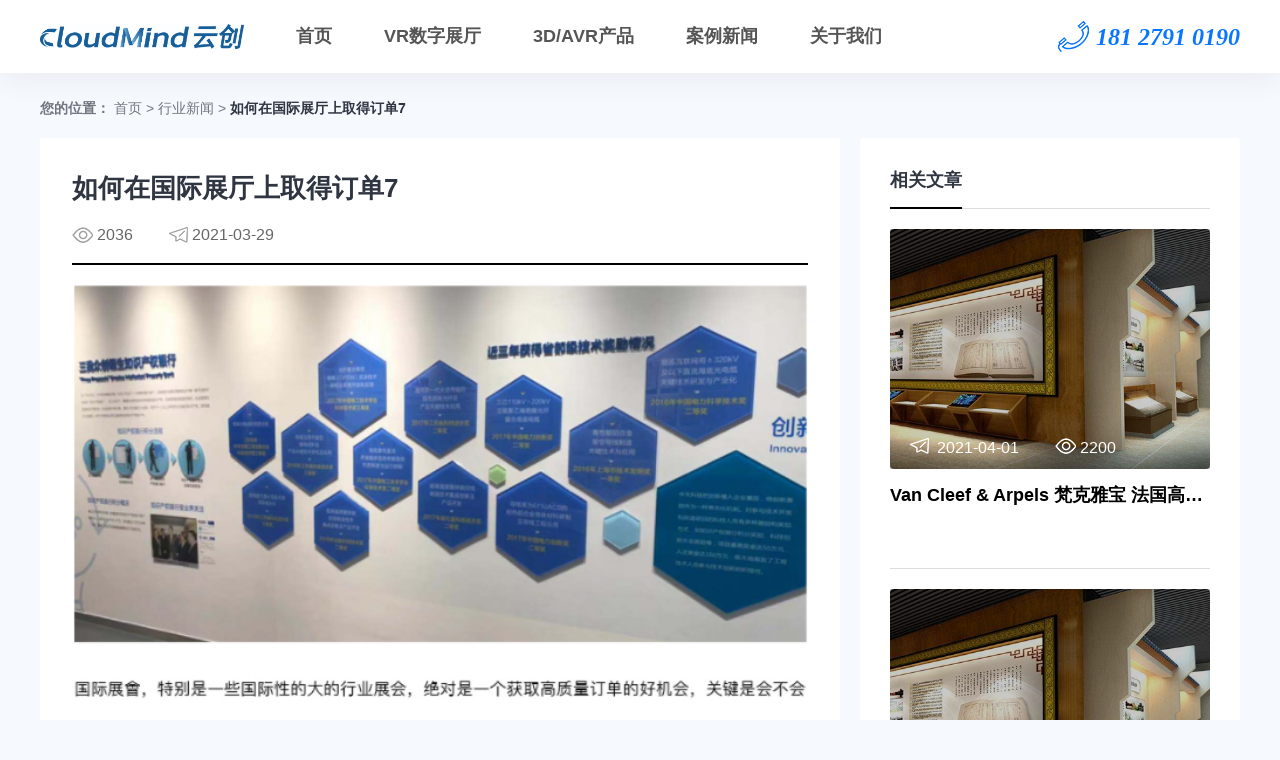

--- FILE ---
content_type: text/html; charset=utf-8
request_url: http://www.3d1.cn/news/info/id/8.html
body_size: 3620
content:
<!DOCTYPE html>
<html lang="en">

<head>
    
    <meta charset="UTF-8">
    <title>如何在国际展厅上取得订单7</title>
    <meta name="keywords" content="如何在国际展厅上取得订单5" />
    <meta name="description" content="如何在国际展厅上取得订单" />
    <link rel="Shortcut Icon" href="网站.ico图标路径" />
    <meta name="viewport" content="width=device-width,initial-scale=1,minimum-scale=1,maximum-scale=1,user-scalable=no" />

    <link rel="stylesheet" href="/Public/Home/css/public.css">
    <link rel="stylesheet" href="/Public/Home/css/index.css">
    <link rel="stylesheet" href="/Public/Home/css/bootstrap.css">
    <link rel="stylesheet" href="/Public/Home/css/swiper.min.css">

    <script>(function() {var _53code = document.createElement("script");_53code.src = "https://tb.53kf.com/code/code/9c5fdd9e85d76689664f8b23baf1cc742/1";var s = document.getElementsByTagName("script")[0]; s.parentNode.insertBefore(_53code, s);})();</script>
                
                <script>
var _hmt = _hmt || [];
(function() {
  var hm = document.createElement("script");
  hm.src = "https://hm.baidu.com/hm.js?1e3449a94f914cc3a57da5eebab27986";
  var s = document.getElementsByTagName("script")[0]; 
  s.parentNode.insertBefore(hm, s);
})();
</script>

</head>


    <body class="anli_news_msg">


    <!-- 头部 -->
    <div class="head_bg"></div>
    <div class="head">

        <div class="headbox flex flex-ct flex-bt">
            <div class="head_l flex flex-ct">
                <a href="/"><img src="/Uploads/./2021/06/22/60d1f0c766407.jpg" alt="" style="height: 25px;width: auto;"></a>

                <div class="head_caidan">菜单</div>
                

                <div class="head_l_txt flex flex-ct">

                    
                            <div>

                                <a href="/index/index.html">首页</a>
                                                                    

                            </div><div class="dh">
                                <span><a href="javascript:">VR数字展厅</a></span>
                                <div class="head_HB">
                                    <p></p>
                                    
                                    <a href="/vrzt/index.html">数字展厅策划</a>
                                            <a href="/vrzt/index2.html">虚拟展厅</a>
                                            <a href="/vrzt/index3.html">实景复刻</a>
                                            <a href="/vrzt/index4.html">VR展厅案例</a>
                                                                            </div>
                            </div>


                            <div class="dh">
                                <span><a href="javascript:">3D/AVR产品</a></span>
                                <div class="head_HB">
                                    <p></p>
                                    
                                    <a href="/models/index.html">3D/AVR产品策划</a>
                                            <a href="/models/index2.html">3D/AVR产品案例</a>
                                                                            </div>
                            </div>


                            
                            <div>

                                <a href="/news/index.html">案例新闻</a>
                                                                    

                            </div>
                            <div>

                                <a href="/aboutus/index.html">关于我们</a>
                                                                    

                            </div>

                </div>

            </div>
            <div class="head_r flex flex-ct">
                <img src="/Public/Home/img/icon2.png" alt="">
                <span>181 2791 0190</span>
            </div>
        </div>

    </div>
    <div class="head_tc"></div>












    
    <!-- 导航 -->
    <div class="mdh">
        <span>您的位置：</span>
        <a href="/">首页</a> >

                    <a href="/news/index1.html">行业新闻</a> >        <a>如何在国际展厅上取得订单7</a>
    </div>
    <!-- 内容 -->
    <div class="info">
        <div class="info_l">

            <div class="ss">
                <div class="title">
                    <p class="tit">如何在国际展厅上取得订单7</p>
                    <div class="nub flex flex-ct">
                        <div class="flex flex-ct">
                            <img src="/Public/Home/img/icon73.png" alt="">
                            <p>&nbsp;2036</p>
                        </div>
                        &emsp; &emsp;
                        <div class="flex flex-ct">
                            <img src="/Public/Home/img/icon74.png" alt="">
                            <p>&nbsp;2021-03-29</p>
                        </div>
                    </div>
                </div>
            </div>

            <!-- 内容 -->
            <div class="con">
                <p><img src="/public_html/upload/image/20210330/1617087103764353.png" title="1617087103764353.png" alt="image.png"/></p>            </div>

            <div class="sxp flex flex-ct flex-bt">

                 
                    <a href="/news/info/id/5.html">上一篇：如何在国际展厅上取得订单4 </a>
                 
                    <a href="/news/info/id/11.html">下一篇：如何在国际展厅上取得订单10 </a>                

            </div>

        </div>


        <div class="info_r">
            <p>相关文章</p>

            <a href="/news/info/id/27.html">
                    <div class="imgbox">
                        <!-- 图 -->
                        <img class="img" src="/Uploads/2021/03/31/60646c84af007.png" alt=""> 
                        <div class="menban"></div>
                        <div class="nub flex flex-ct" style="position: absolute;bottom: 0px; z-index: 2;color: #fff;font-size: 16px;padding:0 20px;margin: 0;z-index: 3;">
                            <div class="flex flex-ct">
                                <img src="/Public/Home/img/icon79.png" alt="">
                                <p>&nbsp;&nbsp;2021-04-01</p>
                            </div>
                            &emsp; &emsp;
                            <div class="flex flex-ct">
                                <img src="/Public/Home/img/icon77.png" alt="">
                                <p>&nbsp;2200</p>
                            </div>
                        </div>
                    </div>
                    <p class="p1 line1" >Van Cleef & Arpels 梵克雅宝 法国高级珠宝</p>
                    <p class="p2 line2">​</p>
                </a><a href="/news/info/id/2.html">
                    <div class="imgbox">
                        <!-- 图 -->
                        <img class="img" src="/Uploads/2021/03/31/60646c84af007.png" alt=""> 
                        <div class="menban"></div>
                        <div class="nub flex flex-ct" style="position: absolute;bottom: 0px; z-index: 2;color: #fff;font-size: 16px;padding:0 20px;margin: 0;z-index: 3;">
                            <div class="flex flex-ct">
                                <img src="/Public/Home/img/icon79.png" alt="">
                                <p>&nbsp;&nbsp;2021-03-30</p>
                            </div>
                            &emsp; &emsp;
                            <div class="flex flex-ct">
                                <img src="/Public/Home/img/icon77.png" alt="">
                                <p>&nbsp;2041</p>
                            </div>
                        </div>
                    </div>
                    <p class="p1 line1" >适应各个展厅数据化</p>
                    <p class="p2 line2">适应各个展厅数据化</p>
                </a><a href="/news/info/id/11.html">
                    <div class="imgbox">
                        <!-- 图 -->
                        <img class="img" src="/Uploads/2021/03/30/6062994be1f5a.png" alt=""> 
                        <div class="menban"></div>
                        <div class="nub flex flex-ct" style="position: absolute;bottom: 0px; z-index: 2;color: #fff;font-size: 16px;padding:0 20px;margin: 0;z-index: 3;">
                            <div class="flex flex-ct">
                                <img src="/Public/Home/img/icon79.png" alt="">
                                <p>&nbsp;&nbsp;2021-03-29</p>
                            </div>
                            &emsp; &emsp;
                            <div class="flex flex-ct">
                                <img src="/Public/Home/img/icon77.png" alt="">
                                <p>&nbsp;2023</p>
                            </div>
                        </div>
                    </div>
                    <p class="p1 line1" >如何在国际展厅上取得订单10</p>
                    <p class="p2 line2">如何在国际展厅上取得订单</p>
                </a>        </div>
    </div>

    
    
  







    <!-- 底部 -->
    <div class="foot">

        <div class="msg flex flex-ct">		
			<div class="igb">
				<img src="/Uploads/./2021/06/29/60db192579da4.png" >
				<p>3D/AR/VR展示营销</p>
			</div>

            <div class="msg_l flex ">
                <div class="box1">
					
					<a>主营业务</a>
                    <a href="/vrzt/index2.html"  target="_blank">3D云展系统</a>
                    <a href="/vrzt/index.html"  target="_blank">3D虚拟展厅</a>
                    <a href="/vrzt/index3.html"  target="_blank">VR实景复刻</a>
                    <a href="/vrzt/index4.html"  target="_blank">3D产品交互</a>
                </div>
				
                <div class="box1">
					<a>项目技术</a>
                    <a href="javascript:">展厅设计</a>
                    <a href="javascript:">展馆设计</a>
                    <a href="/models/index2.html">3D建模</a>
                    <a href="/models/index.html">VR互动</a>
					
                    <a href="javascript:">VR视频</a>
									
                    <a href="javascript:">UE4开发</a>
                </div>
				
                <div class="box1">
					<a>解决方案</a>
                    <a href="javascript:">企业数字化</a>
                    <a href="javascript:">展会数字化</a>
                    <a href="javascript:">文博数字化</a>
                    <a href="javascript:">党政数字化</a>
					
                    <a href="javascript:">电商数字化</a>
									
                    <a href="javascript:">VR云营销</a>
                </div>
				
                <div class="box1">
					<a>关于我们</a>
                    <a href="/aboutus/index.html" target="_blank">关于我们</a>
                    <a href="/aboutus/index.html" target="_blank">荣誉资质</a>
                    <a href="/news/index.html" target="_blank">案例新闻</a>
                    <a href="/news/index1.html" target="_blank">行业新闻</a>
                </div>
				<div class="box1">
				
				    <a>联系我们</a>
				
				    <a>电话：181 2791 0190</a>
				
				    <a>邮箱：xyleo@163.com</a>
				
				    <a>地址：广州市海珠区新港东路中洲中心南塔B座2408房</a>
				
				</div>
				
				
				<!-- 之前的 -->                <div class="box1" style="display: none;">
                    <a href="/vrzt/index.html">VR线上展厅</a>
                    <a href="/models/index.html">3D模型</a>
                    <a href="/news/index.html">案例新闻</a>
                    <a href="/aboutus/index.html">关于我们</a>
                </div>
                <div class="box2" style="display: none;">
                    <p>关于我们</p>
                    <p>广州六井文化科技有限公司成立于2019年，是重点从事：VR实景复刻、VR虚拟展馆、VR虚拟现实、AR增强现实、3D产品动画等技术...<a href="/aboutus/index.html">&emsp;查看更多</a></p>

                </div>
                <div class="box1" style="display: none;">
                    <a>联系方式：</a>
                    <a>电话：181 2791 0190</a>
                    <a>邮箱：xyleo@163.com</a>
                    <a>地址：广州市海珠区新港东路中洲中心南塔B座2408房</a>
                </div>				
				<!-- 之前的 -->
				
            </div>

            <div class="msg_r flex flex-ct">
                <div class="igb">
                	<img src="/Uploads/./2021/05/03/608f64cc7a046.jpg" alt="">
					<p>公众号</p>
                </div>
				
                <div class="igb" style="margin-left: 40px;">
                	<img src="/Uploads/./2022/09/06/6316ff18b294b.jpg" alt="">
					<p>小程序</p>
                </div>
            </div>

        </div>
        <p class="js"><a href="https://beian.miit.gov.cn" target="_blank">Copyright © 2019广州云创数字科技有限公司 | 粤ICP备19040333号</a></p>
    </div>


    <!-- 表单 弹出框 -->
	<div class="shouye_tck" onclick="lxkf_tckF()">
		<div class="msg" onclick="qx()">
			<div class="top flex flex-ct" style="background-image: url(/Public/Home/img/tck1.png);">
				<img onclick="lxkf_tckF()" src="/Public/Home/img/tck2.png" alt="">
				<div>
					<p>联系我们</p>
					<p class="flex flex-ct">客服电话：<span>181 2791 0190</span></p>
				</div>
			</div>
			
			<div class="form">
		

				<div class="flex flex-ct">
					<p>公司名：</p>
					<input type="text" name="names" placeholder="请输入公司名">
				</div>
				<div class="flex flex-ct">
					<p>联系人：</p>
					<input type="text" name="name" placeholder="请输入联系人名称">
				</div>
				<div class="flex flex-ct">
					<p>联系电话：</p>
					<input type="text" name="mobile" placeholder="必填，请输入联系电话">
				</div>
				<div class="beizhu flex flex-ct flex-wrap">
					<p>需求备注：</p>
					<textarea name="content" cols="30" rows="10" placeholder="您的留言非常珍贵, 请再次输入您的需求或意见，我们会尽快与您取得联系！"></textarea>
				</div>

				<button id="sub_btn">提交</button>

	
			</div>

		</div>
	</div>

</body>
<script src="/Public/Home/js/jquery.min.js"></script>
<script src="/Public/Home/js/comment.js"></script>
<script src="/Public/Home/js/swiper.min.js"></script>
<script type="text/javascript" src="/Public/layer-v2.4/layer.js"></script>

<script type="text/javascript">
    
    $("#sub_btn").click(function(){

                var names=$("[name=names]").val();
                var name=$("[name=name]").val();
                var mobile=$("[name=mobile]").val();
                var content=$("[name=content]").val();

                $.ajax({

                    url:"/index/ajax_message.html",
                    type:"get",
                    data:{names:names,name:name,mobile:mobile,content:content},
                    dataType:"json",
                    success:function(res){

                        layer.msg(res['data'])
                        if(res['err']==0){

                            setTimeout(function(){

                                $('.shouye_tck').hide()
                                tckid = false

                            },800)

                        }


                    }

                })


            })

</script>
    



</html>

--- FILE ---
content_type: text/css
request_url: http://www.3d1.cn/Public/Home/css/public.css
body_size: 2810
content:
@charset "utf-8";

* {

    box-sizing: border-box

}



body,

p,

ul,

ol,

li,

dl,

dt,

dd,

h1,

h2,

h3,

h4,

h5,

h6,

form,

fieldset,

legend,

input,

select,

textarea,

button,

th,

td,

menu {

    margin: 0;

    padding: 0;

}



body,

input,

button,

select,

textarea {

    font-family: "PingFang SC", "Microsoft YaHe", "Source Han Sans", "Helvetica Neue", "Helvetica", "Arial", "Hiragino Sans GB", "Heiti SC", "WenQuanYi Micro Hei", "sans-serif"!important;

}



ul,

dl,

ol {

    list-style: none;

}



table {

    border-collapse: collapse;

    border-spacing: 0;

}



small,

em,

i {

    font-weight: normal;

    font-style: normal;

}



img {

    max-width: 100%;

    border: 0;

    display: block;

}



textarea {

    resize: none

}



a,

input,

select,

textarea {

    outline: none;

}



a,

button,

input,

img {

    -webkit-touch-callout: none;

}



input,

button {

    -webkit-appearance: none;

}



button {

    outline: none;

}



input {

    border: 0px;

    outline: none;

    border-radius: 4px;

}



a:hover,

a:link {

    text-decoration: none;

}



a {

    display: inline-block;

    cursor: pointer;

}



input::placeholder {

    color: rgba(47, 53, 65, 0.302);

}



textarea::placeholder {

    color: rgba(47, 53, 65, 0.302);

}



img,

fieldset,

input[type="submit"] {

    border: 0 none;

}



button,

input[type="button"] {

    cursor: pointer;

    border: 0 none;

}



input[type=number]::-webkit-inner-spin-button,

input[type=number]::-webkit-outer-spin-button {

    -webkit-appearance: none;

    appearance: none;

    margin: 0;

}



.clear {

    clear: both;

}



.clearfix::after {

    content: "";

    display: block;

    clear: both;

}



html,

body {

    /*去掉 移动端 用户选择元素 高亮效果*/

    -khtml-user-select: none;

    -webkit-tap-highlight-color: rgba(0, 0, 0, 0);

}



html {

    width: 100%;

    outline: 0;

    -webkit-text-size-adjust: none;

}



body {

    height: 100%;

    margin: 0;

    position: relative;

}





/* 去除页面滚动条 */



html {

    -ms-overflow-style: none;

    overflow: -moz-scrollbars-none;

}



html::-webkit-scrollbar {

    width: 0px;

}



::-webkit-scrollbar {

    display: none;

}





/* 常用css */



.boxbg {

    background-repeat: no-repeat;

    background-position: center;

    background-size: cover;

}



.flexbg {

    position: relative;

    background-size: cover;

    background-attachment: fixed;

    background-repeat: no-repeat;

    background-position: center center;

    z-index: 1;

}



.flex {

    display: flex;

    display: -webkit-flex;

}



.flex-ct {

    align-items: center;

    -webkit-align-items: center;

}



.flex-bt {

    justify-content: space-between;

    -webkit-justify-content: space-between;

}



.flex-wrap {

    flex-wrap: wrap;

}



.height-center {

    top: 50%;

    transform: translateY(-50%);

}



.width-center {

    left: 50%;

    transform: translateX(-50%);

}



.all-center {

    top: 50%;

    left: 50%;

    transform: translateY(-50%)translateX(-50%);

}



.line1 {

    overflow: hidden;

    text-overflow: ellipsis;

    white-space: nowrap;

}



.line2 {

    overflow: hidden;

    text-overflow: ellipsis;

    display: -webkit-box;

    -webkit-line-clamp: 2;

    -webkit-box-orient: vertical;

}



.line3 {

    overflow: hidden;

    text-overflow: ellipsis;

    display: -webkit-box;

    -webkit-line-clamp: 3;

    -webkit-box-orient: vertical;

}



.line4 {

    overflow: hidden;

    text-overflow: ellipsis;

    display: -webkit-box;

    -webkit-line-clamp: 4;

    -webkit-box-orient: vertical;

}



.line5 {

    overflow: hidden;

    text-overflow: ellipsis;

    display: -webkit-box;

    -webkit-line-clamp: 5;

    -webkit-box-orient: vertical;

}



.line6 {

    overflow: hidden;

    text-overflow: ellipsis;

    display: -webkit-box;

    -webkit-line-clamp: 6;

    -webkit-box-orient: vertical;

}



.ipt_p {

    color: #b5b4b4;

    font-weight: 600;

    font-size: 16px;

}





/* 公共头部 */

@media (max-width: 1200px) {

    .head{

        padding:0 2rem;

    }

    .headbox{

        width: 100%!important;

    }

    .head_r{

        display: none;

    }

    .head_l{

        width: 100%!important;

        justify-content: space-between;

    }

    .head_l_txt{

        position: fixed;

        background: #fff;

        height: 100%;

        right: 0;

        top: 0;

        flex-wrap: wrap;

        width: 0px;

        display: block;

        box-shadow: 0px 29px 29px 0px rgba(188, 188, 187, 0.62);

        transition: 0.3s;

    }

    .head_l_txt_active{

        width: 208px;

        transition: 0.3s;

    }

    .head_l_txt>div {

        text-align: center;

        width: 100%;

    }

    .head_caidan{

        display: block!important;

    }

}



body {

    padding-top: 73px;

}

.head_tc {

    opacity: 0;

    width: 100%;

    height: 73px;

    position: relative;

    z-index: 9;

}

.head {

    width: 100%;

    height: 73px;

    background: #fff;

    position: fixed;

    top: 0;

    left: 0;

    z-index: 100;

    box-shadow: 0px 5px 29px 0px rgba(188, 188, 187, 0.22);

}

.head_caidan{

    display: none;

    font-size: 18px;

    color: #000;

    height: 100%;

    font-weight: 600;

}

.head_bg{

    position: fixed;

    z-index: 10;

    width: 100%;

    left: 0;

    top: 0;

    height: 100%;

    background: rgba(0, 0, 0,0.6);

    display: none;

}

.headbox {

    width: 1200px;

    height: 73px;

    margin: auto;

}



.head_l img {

    width: 66px;

    height: 46px;

    margin-right: 26px;

}



.head_l_txt {

    font-size: 18px;

    color: #000;

}



.head_l_txt>div {

    padding: 0 26px;

    height: 73px;

    line-height: 73px;

    font-weight: 600;

    position: relative;

    cursor: pointer;

}



.head_l_txt div:hover {

    color: #0775ff;

}



.head_r {

    font-family: '[DIN]';

    color: #0775ff;

    font-weight: 900;

    font-size: 24px;

    font-style: oblique;

}



.head_r img {

    margin-right: 7px;

}



.head_HB {

    width: 208px;

    height: auto;

    background: #fff;

    box-shadow: 0px 5px 29px 0px rgba(188, 188, 187, 0.32);

    position: absolute;

    bottom: 0px;

    left: 50%;

    transform: translateX(-50%)translateY(98%);

    z-index: 2;

    text-align: center;

    font-size: 16px;

    height: 0px;

    overflow: hidden;

    transition: 0.2s;

    padding: 0px 0;

}



.head_HB_active {

    height: auto!important;

    transition: 0.2s;

    padding: 20px 0!important;

}



.head_HB a {

    display: block;

    padding: 5px 0;

    height: 50px;

    line-height: 50px;

}



.head_HB a:hover {

    color: #0775ff;

}



.head_HB p {

    position: absolute;

    top: -2px;

    width: 37px;

    height: 6px;

    background: #0775ff;

    left: 50%;

    transform: translateX(-50%);

}





/* 公共底部 */

@media (max-width: 1200px) {

    .foot{height: auto!important;}

    .foot .msg{

        width: 100%!important;

        flex-wrap: wrap;

    }

    .foot .msg_l{

        flex-wrap: wrap;

    }

    .foot .js {

        font-size: 12px!important;

        padding: 2rem!important;

        margin-top: 0px!important;

        /* padding-bottom: 2rem; */

    }

    .foot .msg_l .box2{

        width: 100%!important;

        margin-right: 0px!important;

        text-align: center;

        display: none;

    }

    .foot .msg_l .box1{

        width: 100%!important;

        margin-right: 0px!important;

        text-align: center;

    }

    .foot .msg_r{

        display: none;

    }

}





.foot {

    background: #333;

    position: relative;

    /* height: 320px; */

}

.foot .igb{
	text-align: center;
}

.foot .igb img{
	width: 140px;
	height: 140px;
	
	margin-bottom: 10px;
}



.foot .msg {

    width: 100%;

    /* height: 300px; */
    padding:0 30px;

    margin: auto;

    color: #fff;

    padding-top: 36px;

    border-bottom: 1px solid #797a7c;

    padding-bottom: 20px;
	
	justify-content: center;

}


.foot .msg_l {
	/* width: 90%; */
	padding: 0 30px;
	margin: 0 30px;
	border-left: 1px solid #76787c;
	border-right: 1px solid #76787c;
}



.foot .msg_l div {

    margin-right: 40px;

}

.foot .msg_l div a:first-child{
	font-size: 18px;
	font-weight: 600;
}



.foot .msg_l a {

    display: block;

    color: #fff;

    margin-bottom: 14px;

}



.foot .msg_l a:hover {

    color: #fff;

}



.foot .msg_l .box2 {

    width: 280px;

}



.foot .msg_l .box2 p:first-child {

    margin-bottom: 20px;

}



.foot .msg_l .box2 p:nth-child(2) {

    line-height: 30px;

}



.foot .msg_l .box2 a {

    color: #76787c;

    display: inline-block;

}



.foot .msg_r {

    font-size: 14px;

    /* width: 14%; */

}



.foot .msg_r p:first-child {

    font-size: 18px;

    font-weight: 600;

    margin-bottom: 12px;

}



.foot .msg_r img {

/*    width: 118px;

    height: 118px;

    margin-top: 4px; */

}



.foot .js {

    font-size: 14px;

    color: #76787c;

    text-align: center;

    /* margin-top: 20px; */
	padding: 20px 0;

}





/* 轮播 */

@media (max-width: 1200px) {

    .bannerbox {

        width: 100%!important;

        height: 150px!important;

    }

    .bannerbox .swiper-container {
        height: 150px!important;
    }

    .bannerbox .swiper-wrapper {
        height: 100%!important;
    }

    .bannerbox .swiper-slide {

        height: 100%!important;

    }

    .bannerbox .swiper-slide a {

        width: 100%!important;

        height: 100%!important;

    }

    .bannerbox .swiper-slide a img{

        width: 100%!important;

        height: 100%!important;

    }

    .bannerbox .msgbox {

        width: 100%!important;

        height: 100%!important;

    }

}



.bannerbox {

    width: 100%;

}
.bannerbox .swiper-slide {

    width: 100%;

    /* height: 780px; */

}



.bannerbox .swiper-slide a {

    width: 100%;

    height: 780px;

}

.bannerbox .swiper-slide a img{
	width: 100%;
}

.bannerbox .msgbox {

    width: 100%;

    height: 780px;

    position: absolute;

    width: 100%;

    top: 0;

    color: #fff;

    z-index: 2;

    text-align: center;

    margin-top: 270px;

}



.msgbox>p:nth-child(1) {

    font-size: 30px;

    font-weight: 600;

}


.msgbox>p:nth-child(2) {

    font-size: 54px;

    font-weight: 900;

    margin-top: 14px;

    margin-bottom: 30px;

}



.msgbox>p:nth-child(3) {

    font-size: 18px;

}





/* 轮播点 */



.bannerbox .lunbo_dian {

    width: auto;

    margin: auto;

    justify-content: center;

    margin-top: 137px;

}



.bannerbox .lunbo_dian div {

    width: 20px;

    height: 7px;

    background: #d6d8e2;

    margin: 0 3px;

}



.bannerbox .lunbo_dian .active {

    opacity: 0.7;

}



.msgbox_tbox {

    width: 1200px;

    margin: auto;

    margin-top: 50px;

}



.msgbox_tbox_item {

    font-size: 14px;

    color: #fff;

    text-align: left;

    justify-content: flex-start;

}



.msgbox_tbox_item img {

    margin-right: 12px;

}



.msgbox_tbox_item div p:first-child {

    color: #fff;

    font-size: 18px;

    font-weight: 600;

}





/* 分页 */

@media (max-width: 1200px) {

    .fenye {

        width: 100%!important;

    }

    .fenye .itmc{

        padding:0 0.5rem!important;

    }

}

.fenye {

    width: 1200px;

    height: 64px;

    margin: auto;

    margin-bottom: 32px;

    justify-content: center;

}



.fenye .active {

    background: #0775ff!important;

    color: #fff!important;

    border: 1px solid #0775ff;

}



.fenye .itm {

    width: 32px;

    height: 32px;

    justify-content: center;

    border: 1px solid #ddd;

    background: #fff;

    border-radius: 4px;

    margin: 0 4px;

    font-weight: 600;

    color: #000;

}



.fenye .itmc {

    /* width: 69px; */

    height: 32px;

    line-height: 32px;

    border: 1px solid #ddd;

    background: #fff;

    margin: 0 4px;

    font-weight: 600;

    padding: 0 10px;

}





/* .fenye .itmc p{

    width: 69px;

    text-align: center;

} */

--- FILE ---
content_type: text/css
request_url: http://www.3d1.cn/Public/Home/css/index.css
body_size: 8326
content:
/* 后面加的 */
.msg_imgc{
	width: 452px;
	height: 255px;
	position: absolute;
	left: 371px;
	top: 173px;
	z-index: 3;
}


/*  */
.page_index {

    background: #fafafe;

}



.page_index .title {

    margin: auto;

    margin-bottom:65px;

}



.page_index .title img {

    margin: auto;

}



/* 首页 云展系统 */



@media (max-width: 1200px) {

    .page_index .yzxt{

        width: 100%!important;

        padding-bottom: 0px!important;

    }

    .page_index .title{

        width: 100%!important;

        margin-bottom: 0px!important;

    }

    .page_index .title img{

        width: 80%;

    }

    .page_index .yzxt .box1{

        flex-wrap: wrap;

        padding-left: 0px!important;

        padding-right: 0px!important;

        margin-top: 6rem!important;

    }

    .page_index .yzxt .box1>img{

        width: 100%!important;

        display: none!important;

    }

    .page_index .yzxt .box1 .box1_r{

        width: 100%!important;

        margin: 0!important;

        padding: 4rem!important;

        padding-bottom: 0rem!important;

    }

    .page_index .yzxt .box1 .box1_l {

        width: 100%!important;

        margin: 0px!important;

        padding: 4rem!important;

        margin-bottom: 6rem!important;

        padding-bottom: 0rem!important;

    }

    .page_index .yzxt .box1 .box1_r .tipsbox .tips {

        width: 100%!important;

    }

    .page_index .yzxt .box1 .box1_r .go {

        width: 100%!important;

        margin-top: 0px!important;

        transform: translateY(4rem)!important;

    }



    .page_index .szyx{

        margin-top: 0px!important;

        padding-bottom: 0!important;

        padding-top: 4rem!important;

    }

    .page_index .szyx .msg{

        width: 100%!important;

        padding:0 2em!important;

        

        flex-wrap: wrap;

    }

    .page_index .szyx .item{

        width: 45%!important;

        height: auto!important;

    }

    .page_index .alzs .msg{

        width: 100%!important;

    }

    .page_index .alzs .msg .nav{

        margin-top: 4rem;

        justify-content: space-between!important;

    }

    .page_index .alzs .msg .nav .nav_item{

        padding: 0!important;

    }



    .page_index .xwdt{

        padding: 2rem 0!important;

    }

    .page_index .xwdt .msg .nav{

        justify-content: space-between!important;

        margin-top: 4rem;

    }

    .page_index .xwdt .msg{

        width: 100%!important;

    }

    .page_index .xwdt .msg .nav .nav_item{

        padding: 0 0px!important;

    }

    .page_index .xwdt .msg .hot_news {display: none;}

    .page_index .xwdt .msg .newbox{

        flex-wrap: wrap;

    }

    .page_index .fwkh .msg{

        width: 100%!important;

    }

    .page_index .fwkh .msg a{

        width: 50%!important;

        margin: 0!important;

        height: auto!important;

    }



     .yxxj{

        height: auto!important;

    }

    .yxxj img{

        height: 100%;

    }

     .yxxj .txt{

        height: auto!important;

        padding-bottom: 2rem!important;

        padding-top: 2rem!important;

    }


    .page_index .fwkh{

        padding-bottom: 4rem!important;

    }

    .page_index .fwkh .msg{

        margin-top: 4rem!important;

    }

    .page_index .xwdt .msg .newbox div{

        width: 100%!important;

    }

    .page_index .fwkh .msg a img{

        width: 100%!important;

        height: auto!important;

    }

}



.page_index .yzxt {

    margin: auto;

    margin-top: 70px;

    padding-bottom: 70px;

}

.page_index .yzxt .box1 {

    align-items: flex-end;

    padding-left: 300px;

}



.page_index .yzxt .box1 .box1_r {

    width: calc(100% - 610px);

    /* padding-right: 300px; */
    padding-right: 10;

    padding-left: 85px;

    padding-top: 70px;

    margin-bottom: 35px;

    margin-left: 77px;

    background: #fff;

}



.page_index .yzxt .box1 .box1_r .t1 {

    font-size: 28px;

    font-weight: 600;

    margin-bottom: 15px;

}



.page_index .yzxt .box1 .box1_r .t2 {

    font-size: 16px;

    color: #858585;

    line-height: 30px;

    margin-bottom: 10px;

}



.page_index .yzxt .box1 .box1_r .tipsbox {

    width: 100%;

}



.page_index .yzxt .box1 .box1_r .tipsbox .tips {

    width: 46%;

    justify-content: space-between;

    margin-top: 40px;

}



.page_index .yzxt .box1 .box1_r .tipsbox .tips img {

    margin-top: 4px;

    width: 33px;

    height: 33px;

}



.page_index .yzxt .box1 .box1_r .tipsbox .tips .tips_t {

    width: calc(100% - 53px);

}



.page_index .yzxt .box1 .box1_r .tipsbox .tips .tips_t p:first-child {

    font-size: 16px;

    font-weight: 600;

    margin-bottom: 10px;

}



.page_index .yzxt .box1 .box1_r .tipsbox .tips .tips_t p:last-child {

    line-height: 25px;

    font-size: 14px;

    color: #858585;

}



.page_index .yzxt .box1 .box1_r .go {

    width: 318px;

    height: 72px;

    line-height: 72px;

    text-align: center;

    background: #0775ff;

    font-size: 18px;

    color: #fff;

    margin-top: 74px;

    transform: translateY(32px);

}



.page_index .yzxt .box1 .box1_l{

    width: calc(100% - 450px);

    margin-left: 0px;

    margin-right: 77px;

    /* padding-left: 360px; */
    padding-left: 13%;

    padding-right: 70px;

}



/* 首页 数字营销 */



.page_index .szyx {

    width: 100%;

    margin-top: 70px;

    padding-top: 100px;

    background: #fff;

    padding-bottom: 100px;

}



.page_index .szyx .msg {

    width: 1200px;

    margin: auto;

    margin-top: 20px;

}



.page_index .szyx .item {

    width: 290px;

    height: 326px;

    font-size: 20px;

    text-align: center;

}



.page_index .szyx .item img {

    margin: auto;

    margin-bottom: 30px;

    margin-top: 26px;

}



.page_index .szyx .item:hover {

    border-bottom: 7px solid #0775ff;

    color: #0775ff;

    font-weight: 600;

    background-color: rgb(255, 255, 255);

    box-shadow: 0px 5px 60px 0px rgba(222, 222, 222, 0.32);

}



/* 案例展示 */



.page_index .alzs {

    width: 100%;

    /* margin-top: 70px; */

    padding-top: 60px;

    background: #fff;

    padding-bottom: 100px;

}



.page_index .alzs .msg {

    width: 1200px;

    margin: auto;

}



.page_index .alzs .msg .nav {

    justify-content: center;

}



.page_index .alzs .msg .nav .nav_item {

    font-size: 20px;

    padding: 0 50px;

    position: relative;

    text-align: center;

}



.page_index .alzs .msg .nav .nav_item::after {

    content: '';

    position: absolute;

    width: 0px;

    height: 3px;

    background: #0775ff;

    bottom: -8px;

    left: 50%;

    transform: translateX(-50%);

    transition: 0.3s;

}



.page_index .alzs .msg .nav .nav_item .ibox {

    width: auto;

    width: 100px;

    height: 60px;

}



.page_index .alzs .msg .nav .nav_item img {

    display: block;

    margin: auto;

    margin-bottom: 15px;

}



.page_index .alzs .msg .nav .nav_item .i1 {

    display: block;

    padding-top: 9px;

}



.page_index .alzs .msg .nav .nav_item .i2 {

    display: none;

}



.page_index .alzs .msg .nav .active {

    color: #0876ff;

}



.page_index .alzs .msg .nav .active .i1 {

    display: none;

}



.page_index .alzs .msg .nav .active .i2 {

    display: block;

}



.page_index .alzs .msg .nav .active::after {

    width: 20px;

    transition: 0.3s;

}



.page_index .alzs .msg .list {

    width: 100%;

    margin-top: 60px;

}



.page_index .alzs .msg .list .list_item {

    width: 380px;

    margin: 0 10px;

    margin-bottom: 40px;

}



.page_index .alzs .msg .list .list_item>img {

    width: 384px;

    /* height: 305px; */
    height: 220px;

}



.page_index .alzs .msg .list .list_item .tbox {

    width: 90%;

    margin: auto;

    border-bottom: 1px solid #ddd;

    padding: 21px 0;

    padding-bottom: 15px;

    position: relative;

}



.page_index .alzs .msg .list .list_item .tbox::after {

    content: '';

    position: absolute;

    width: 0px;

    height: 2px;

    background: #0775ff;

    bottom: -2px;

    left: 0;

    transition: 0.3s;

    z-index: 2;

}



.page_index .alzs .msg .list .list_item .tbox .i1 {

    display: block;

}



.page_index .alzs .msg .list .list_item .tbox .i2 {

    display: none;

}



.page_index .alzs .msg .list .list_item .tbox p:first-child {

    font-size: 20px;

    font-weight: 600;

    margin-bottom: 8px;

}



.page_index .alzs .msg .list .list_item .tbox p:last-child {

    font-size: 14px;

}



.page_index .alzs .msg .list .list_item .active .i1 {

    display: none;

}



.page_index .alzs .msg .list .list_item .active .i2 {

    display: block;

}



.page_index .alzs .msg .list .list_item .active::after {

    width: 130px;

    transition: 0.3s;

}



.page_index .alzs .msg .mor {

    width: 156px;

    height: 58px;

    line-height: 58px;

    background: #0775ff;

    text-align: center;

    margin: auto;

    display: block;

    color: #fff;

    margin-top: 30px;

    margin-bottom: 10px;

}



/* 新闻动态 */



.page_index .xwdt {

    width: 100%;

    padding-top: 70px;

    /* background: #fff; */

    padding-bottom: 100px;

}



.page_index .xwdt .msg {

    width: 1200px;

    margin: auto;

}



.page_index .xwdt .msg .nav {

    justify-content: center;

}



.page_index .xwdt .msg .nav .nav_item {

    font-size: 20px;

    padding: 0 50px;

    position: relative;

    text-align: center;

}



.page_index .xwdt .msg .nav .nav_item::after {

    content: '';

    position: absolute;

    width: 0px;

    height: 3px;

    background: #0775ff;

    bottom: -8px;

    left: 50%;

    transform: translateX(-50%);

    transition: 0.3s;

}



.page_index .xwdt .msg .nav .nav_item .ibox {

    width: auto;

    width: 100px;

    height: 60px;

}



.page_index .xwdt .msg .nav .nav_item img {

    display: block;

    margin: auto;

    margin-bottom: 15px;

}



.page_index .xwdt .msg .nav .nav_item .i1 {

    display: block;

    padding-top: 9px;

}



.page_index .xwdt .msg .nav .nav_item .i2 {

    display: none;

}



.page_index .xwdt .msg .nav .active {

    color: #0876ff;

}



.page_index .xwdt .msg .nav .active .i1 {

    display: none;

}



.page_index .xwdt .msg .nav .active .i2 {

    display: block;

}



.page_index .xwdt .msg .nav .active::after {

    width: 20px;

    transition: 0.3s;

}



.page_index .xwdt .msg .news {

    margin-top: 60px;

}



/* .page_index .xwdt .msg .hot_news {} */



.page_index .xwdt .msg .hot_news img {

    width: 588px;

    height: 355px;

}



.page_index .xwdt .msg .hot_news .hot_news_l {

    width: 600px;

    height: 355px;

    background: #fff;

    padding: 0 33px;

    padding-top: 70px;

}



.page_index .xwdt .msg .hot_news .hot_news_l p:nth-child(1) {

    font-size: 22px;

    font-weight: 600;

    margin-bottom: 20px;

}



.page_index .xwdt .msg .hot_news .hot_news_l p:nth-child(2) {

    font-size: 14px;

    color: #666666;

    line-height: 32px;

}



.page_index .xwdt .msg .hot_news .hot_news_l p:nth-child(3) {

    font-size: 14px;

    color: #999999;

    margin-top: 40px;

}



.page_index .xwdt .msg .newbox {

    margin-top: 20px;

}



.page_index .xwdt .msg .newbox div {

    width: 391px;

    height: 176px;

    padding: 40px 20px;

    background: #fff;

    font-size: 22px;

    font-weight: 600;

}



.page_index .xwdt .msg .newbox div p:last-child {

    font-size: 14px;

    font-weight: normal;

    line-height: 30px;

    margin-top: 12px;

    color: #666666;

}




/*  服务客户 */



.page_index .fwkh {

    width: 100%;

    padding-top: 70px;

    background: #fff;

    padding-bottom: 100px;

}



.page_index .fwkh .msg {

    width: 1200px;

    margin: auto;

    margin-top: 75px;

    position: relative;

}



.page_index .fwkh .msg a {

    width: 290px;

    height: 131px;

    /* margin-bottom: 18px; */

    margin: 0 5px;

    margin-bottom: 18px;

}



.page_index .fwkh .msg a:hover {

    box-shadow: 0px 3px 50px 0px rgba(208, 208, 207, 0.32);

}



.page_index .fwkh .msg a img {

    width: 291px;

    height: 131px;

}



/* 营销升级 */



 .yxxj {

    width: 100%;

    /* height: 176px; */

    overflow: hidden;

    position: relative;

}

 .yxxj img{
    width: 100%;
}


 .yxxj .txt {

    width: 100%;

    height: 176px;

    font-size: 28px;

    color: #fff;

    font-weight: 600;

    text-align: center;

    position: absolute;

    top: 0;

    left: 0;

    z-index: 2;

    padding-top: 40px;

}



 .yxxj .txt a {

    width: 100px;

    height: 37px;

    line-height: 37px;

    text-align: center;

    color: #0775ff;

    font-size: 14px;

    background: #ffffff;

    margin-top: 20px;

}



/* vr线上展厅页 */

@media (max-width: 1200px) {

    .page_vrzt .szyx{

        padding: 0rem 0!important;

        padding-top: 4rem!important;

    }

    .page_vrzt .title{

        font-size: 24px!important;

    }

    .page_vrzt .szyx .msg{

        width: 100%!important;

        margin-top: 2rem!important;

    }

    .page_vrzt .szyx .list{

        width: 100%!important;

    }

    .page_vrzt .szyx .list>div{

        width: 100%!important;

    }

    .szyx_msg{

        flex-wrap: wrap;

    }

    .page_vrzt .szyx .msg .msg_bg{

        display: none;

    }

    .page_vrzt .wdys{

        padding: 0rem 0!important;

        padding-top: 4rem!important;

        overflow: hidden;

    }

    .page_vrzt .wdys>p{

        padding: 0rem 2rem!important;

    }

    .page_vrzt .wdys .msg{

        width: 100%!important;

        margin-top: 3rem!important;

        flex-wrap: wrap;

    }

    .page_vrzt .wdys .msg .msg_b{

        width: 90%!important;

        margin: auto!important;

    }

    .page_vrzt .wdys .msg .msg_b .msg_t{

        font-size: 1.5rem!important;

        padding: 1rem 1.5rem!important;

    }

    .page_vrzt .wdys .msg .msg_b .msg_t .r_i{

        width: 6.3rem!important;

        height: 5.55rem!important;

        transform: translateX(2rem)!important;

    }

    .page_vrzt .wdys .msg .msg_b .list{

        padding: 2rem 4.5rem!important;

        padding-top: 4rem!important;

        margin-bottom:2rem!important ;

    }

    .page_vrzt .hyyy{

        padding: 0rem 0!important;

        padding-top: 4rem!important;

    }

    .page_vrzt .hyyy>p{

        padding: 0rem 2rem!important;

    }

    .page_vrzt .hyyy .msg{

        width: 100%!important;

        justify-content: center;

    }

    .page_vrzt .yxmd{

        padding: 0rem 0!important;

        padding-top: 4rem!important;

    }

    .page_vrzt .yxmd>p{

        padding: 0rem 2rem!important;

    }

    .page_vrzt .yxmd .msg{

        width: 100%!important;

        justify-content: center!important;

        margin-top: 2rem!important;

    }

    .page_vrzt .yxmd .msg .msg_item{

        margin-bottom: 2rem!important;

    }

    .page_vrzt .yxmd .msg .msg_item{

        width: 100%!important;

        height: auto!important;

    }

    .page_vrzt .ptjs .msg{

        width: 100%!important;

        padding: 0 0px!important;

        margin-top: 4rem!important;

    }

    .page_vrzt .ptjs .msg .box1{

        flex-wrap: wrap;

        padding: 0 2rem!important;

    }

    .page_vrzt .ptjs .msg .box1>img{

        margin-bottom: 4rem;

    }

}



.page_vrzt {

    background: #fafafe;

}



.page_vrzt .title {

    font-size: 38px;

    text-align: center;

    font-weight: 600;

    position: relative;

    z-index: 2;

}



.page_vrzt .szyx {

    padding: 80px 0;

}



.page_vrzt .szyx .msg .msg_bg {

    width: 100%;

    position: absolute;

    top: 0;

    left: 0;

}



.page_vrzt .szyx .msg {

    width: 1200px;

    margin: auto;

    margin-top: 60px;

    position: relative;

}



.page_vrzt .szyx .list {

    width: 275px;

}



.page_vrzt .szyx .list>div {

    width: 275px;

    height: 128px;

    justify-content: center;

    padding: 22px 16px;

    margin-bottom: 6px;

}



.page_vrzt .szyx .list .active {

    box-shadow: 0px 5px 62px 0px rgba(210, 210, 210, 0.52);

    background: #fff;

    border-radius: 2px;

}



.page_vrzt .szyx .list div div {

    width: 175px;

    margin-left: 14px;

    font-size: 18px;

    font-weight: 600;

}



.page_vrzt .szyx .list div div p:last-child {

    font-weight: normal;

    font-size: 14px;

    color: #666666;

    line-height: 25px;

    margin-top: 6px;

}



/* 六井优势 */



.page_vrzt .wdys {

    width: 100%;

    background: #f6fafe;

    padding: 80px 0;

}



.page_vrzt .wdys .msg {

    width: 1200px;

    margin: auto;

    margin-top: 100px;

}



.page_vrzt .wdys .msg .msg_b {

    width: 490px;

}



.page_vrzt .wdys .msg .msg_b .msg_t {

    background: #0775ff;

    font-size: 22px;

    color: #fff;

    width: 100%;

    padding: 32px 29px;

    position: relative;

}



.page_vrzt .wdys .msg .msg_b .msg_t .r_i {

    position: absolute;

    width: 168px;

    height: 148px;

    bottom: 12px;

    right: 0px;

    transform: translateX(35%);

}



.page_vrzt .wdys .msg .msg_b .msg_t p {

    transform: translateX(-28px);

    font-weight: 600;

}



.page_vrzt .wdys .msg .msg_b .list {

    font-size: 16px;

    font-weight: 600;

    padding: 50px 72px;

    background: #fff;

}



.page_vrzt .wdys .msg .msg_b .list .list_t {

    font-size: 20px;

    font-weight: 600;

    position: relative;

    margin-bottom: 30px;

}



.page_vrzt .wdys .msg .msg_b .list .list_t::after {

    content: 'FUNCTION';

    font-size: 40px;

    font-weight: 900;

    color: rgba(0, 0, 0, 0.071);

    position: absolute;

    font-family: '[DIN]';

    bottom: -6px;

    left: 0;

}



.page_vrzt .wdys .msg .msg_b .list .i1 {

    box-shadow: 0px 5px 24px 0px rgba(254, 166, 20, 0.32);

    border-radius: 50%;

}



.page_vrzt .wdys .msg .msg_b .list .i2 {

    box-shadow: 0px 5px 24px 0px rgba(188, 188, 187, 0.32);

    border-radius: 50%;

}



.page_vrzt .wdys .msg .msg_b .list .flex {

    margin-top: 23px;

}



/* 行业应用 */



.page_vrzt .hyyy {

    width: 100%;

    background: #fff;

    padding: 80px 0;

    position: relative;

}



.page_vrzt .hyyy .hyyy_bg {

    width: 100%;

    position: absolute;

    top: 0;

    left: 0;

}



.page_vrzt .hyyy .msg {

    width: 1200px;

    margin: auto;

    margin-top: 40px;

}



.page_vrzt .hyyy .msg .itm {

    width: 280px;

    height: 262px;

    position: relative;

    margin: 0 10px;

    margin-bottom: 20px;

}



.page_vrzt .hyyy .msg .itm>img {

    width: 284px;

    height: 262px;

}



.page_vrzt .hyyy .msg .itm .itm_t {

    background: rgba(0, 0, 0, 0.41);

    width: 100%;

    height: 100%;

    position: absolute;

    top: 0;

    left: 0;

    color: #fff;

    font-size: 16px;

    font-weight: 600;

    text-align: center;

    display: flex;

    flex-wrap: wrap;

    align-items: center

}



.page_vrzt .hyyy .msg .itm .itm_t img {

    display: block;

    margin: auto;

    margin-bottom: 15px;

    align-items: center

}



/* 营销卖点 */



.page_vrzt .yxmd {

    width: 100%;

    background: #fff;

    padding: 80px 0;

    position: relative;

}



.page_vrzt .yxmd .msg {

    width: 1200px;

    margin: auto;

    margin-top: 100px;

    position: relative;

    z-index: 2;

}



.page_vrzt .yxmd .msg .msg_item {

    width: 357px;

    height: 150px;

    background: #f7fafd;

    position: relative;

    padding: 30px 32px;

    margin-bottom: 40px;

}



.page_vrzt .yxmd .msg .msg_item div {

    width: 80%;

}



.page_vrzt .yxmd .msg .msg_item:hover {

    background: #fff;

    box-shadow: 0px 5px 62px 0px rgba(210, 210, 210, 0.32);

}



.page_vrzt .yxmd .msg .msg_item:hover p:first-child {

    color: #0775ff;

}



.page_vrzt .yxmd .msg .msg_item:hover p:last-child {

    color: #000;

}



.page_vrzt .yxmd .msg .msg_item img {

    width: 357px;

    height: 150px;

    position: absolute;

    top: 0;

    left: 0;

}



.page_vrzt .yxmd .msg .msg_item p:first-child {

    font-size: 18px;

    font-weight: 900;

    margin-bottom: 15px;

}



.page_vrzt .yxmd .msg .msg_item p:last-child {

    font-size: 14px;

    font-weight: 600;

    line-height: 30px;

}



/* 行业应用 */



.page_vrzt .ptjs {

    width: 100%;

    background: #fff;

    padding: 0px 0;

    position: relative;

}



.page_vrzt .ptjs .ptjs_bg {

    width: 100%;

    position: absolute;

    top: 0;

    left: 0;

}



.page_vrzt .ptjs .msg {

    width: 1200px;

    height: 1015px;

    padding: 0 60px;

    margin: auto;

    position: relative;

    z-index: 2;

}



.page_vrzt .ptjs .msg .box1 {

    padding-top: 60px;

}



.page_vrzt .ptjs .msg .box1 .txt_b {

    position: relative;

    transform: translateY(-10%);

    margin-left: 30px;

}



.page_vrzt .ptjs .msg .box1 .txt_b1 {

    position: relative;

    transform: translateY(-10%);

    margin-right: 30px;

}



.page_vrzt .ptjs .msg .box1 .txt_b1::after {

    content: '';

    width: 31px;

    height: 4px;

    background: #0775ff;

    position: absolute;

    top: 0;

    right: 0;

}



.page_vrzt .ptjs .msg .box1 .txt_b::after {

    content: '';

    width: 31px;

    height: 4px;

    background: #0775ff;

    position: absolute;

    top: 0;

    left: 0;

}



.page_vrzt .ptjs .msg .box1 p:first-child {

    font-size: 20px;

    color: #0e050a;

    font-weight: 900;

    margin-bottom: 20px;

    padding-top: 26px;

}



.page_vrzt .ptjs .msg .box1 p:last-child {

    font-size: 14px;

    font-weight: 600;

    line-height: 40px;

}



/* 线上展厅策划页 */

@media (max-width: 1200px) {

    .page_xszt .szzt{

        padding: 0!important;

        padding-top: 4rem !important;

    }

    .page_xszt .title{

        font-size: 24px!important;

    }

    .page_xszt .szzt>p{

        padding: 0 2rem;

    }

    .page_xszt .yycj>p{

        padding: 0 2rem;

    }

    .page_xszt .szzt .msg{

        width: 100%!important;

        padding: 0 2rem!important;

        margin-top: 2rem!important;

        overflow: hidden;

    }

    .page_xszt .szzt .msg .box_l, .box_r{

        flex-wrap: wrap;

    }

    .page_xszt .szzt .msg .tbox{

        width: 100%!important;

        padding: 0!important;

        margin: 0!important;

        margin-top: 2rem!important;

    }

    .page_xszt .szzt .msg .ibox{

        width: 100%!important;

        padding: 0!important;

        margin: 0!important;

        margin-top: 1rem!important;

    }

    .page_xszt .szzt .msg .box_l .ibox .i2{

        padding: 0px!important;

    }

    .page_xszt .szzt .msg .box_r .ibox .i2{

        padding: 0px!important;

    }

    .page_xszt .szzt .msg .box_l .tbox .tit1::after{

        display: none;

    }

    .page_xszt .szzt .msg .tbox .taf1::after{

        display: none;

    }

    .page_xszt .szzt .msg .tbox .taf2::after{

        display: none;

    }

    .page_xszt .szzt .msg .tbox .taf3::after{

        display: none;

    }

    .page_xszt .szzt .msg .tbox .taf4::after{

        display: none;

    }

    .page_xszt .szzt .msg .tbox .taf5::after{

        display: none;

    }

    .page_xszt .szzt .msg .tbox .taf6::after{

        display: none;

    }

    .page_xszt .szzt .msg .tbox .taf7::after{

        display: none;

    }

    .page_xszt .szzt .msg .tbox .taf8::after{

        display: none;

    }

    .page_xszt .yycj .msg{

        width: 100%!important;

        flex-wrap: wrap;

        padding: 0 1.5rem!important;

        padding-top: 2rem!important;

    }

    .page_xszt .yycj .msg a{

        margin: 0!important;

    }

    .page_xszt .yycj .msg a p{

        height: auto!important;

    }

    .page_xszt .sjfk>p{

        padding: 0 2rem!important;

    }

    .page_xszt .sjfk .msg{

        width: 100%!important;

    }

    .page_xszt .sjfk .msg .msg_t a{

        width: 100%!important;

        margin: 0 0px!important;

        margin-bottom: 10px!important;

    }

    .page_xszt .sjfk .msg .msg_f a{

        width: 100%!important;

        margin: 0 0px!important;

        margin-bottom: 10px!important;

    }

    .page_xszt .sjfk .msg .msg_t a img{

        width: 100%!important;

    }

    .page_xszt .sjfk .msg .msg_f a img{

        width: 100%!important;

    }

    .page_xszt .sjfk .msg .msg_t{

        flex-wrap: wrap;

        margin-bottom: 0px!important;

    }

}



.page_xszt .sjfk .msg .msg_f{

    flex-wrap: wrap;

}

.page_xszt {

    background: #fafafe;

}



.page_xszt .title {

    font-size: 38px;

    text-align: center;

    font-weight: 600;

    position: relative;

    z-index: 2;

}



.page_xszt .szzt {

    width: 100%;

    padding: 80px 0;

    position: relative;

}



.page_xszt .szzt .msg {

    width: 1200px;

    padding: 0 60px;

    margin: auto;

    position: relative;

    padding-top: 00px;

    z-index: 2;

}



.page_xszt .szzt .msg .box_l, .box_r {

    padding-bottom: 40px;

}



.page_xszt .szzt .msg .box_l:hover {

    color: #000;

}



.page_xszt .szzt .msg .box_r:hover {

    color: #000;

}



.page_xszt .szzt .msg .ibox, .tbox {

    width: 50%;

    position: relative;

}



.page_xszt .szzt .msg .box_l .ibox {

    position: relative;

    padding-top: 90px;

    /* padding-left: 90px; */

    /* padding-right: 26px; */

}



.page_xszt .szzt .msg .box_l .ibox .i1 {

    position: absolute;

    top: 0;

    left: 90px;

    top: 60px;

}



.page_xszt .szzt .msg .box_l .ibox .i2 {

    width: 568px;

    height: 361px;

    background: #fff;

    padding: 8px;

    box-shadow: 0px 5px 44px 0px rgba(200, 199, 199, 0.32);

    position: relative;

    z-index: 2;

}



.page_xszt .szzt .msg .box_l .tbox {

    padding-left: 70px;

    padding-top: 80px;

}



.page_xszt .szzt .msg .box_l .tbox p {

    position: relative;

    z-index: 2;

}



.page_xszt .szzt .msg .box_l .tbox .tit1 {

    font-size: 22px;

    font-weight: 600;

    position: relative;

}



.page_xszt .szzt .msg .box_l .tbox .tit1 span {

    position: relative;

    z-index: 4;

    font-size: 22px;

    font-weight: 600;

}



.page_xszt .szzt .msg .box_l .tbox .tit1::after {

    content: 'ENTERPRISE';

    font-size: 57px;

    font-weight: 900;

    color: rgb(241, 247, 254);

    position: absolute;

    font-family: '[DIN]';

    bottom: -6px;

    left: 0;

}



.page_xszt .szzt .msg .box_l .tbox .ht {

    width: 31px;

    height: 4px;

    background: #0775ff;

    margin-top: 18px;

    margin-bottom: 20px;

}



.page_xszt .szzt .msg .box_l .tbox .txt1 {

    font-size: 14px;

    color: #666666;

    line-height: 38px;

}



.page_xszt .szzt .msg .box_l .tbox .tit {

    font-size: 16px;

    font-weight: 600;

    color: #000;

    display: block;

}



.page_xszt .szzt .msg .box_l .tbox .bbg {

    position: absolute;

    top: 40%;

    left: 60%;

}



/*  */



.page_xszt .szzt .msg .box_r .ibox {

    position: relative;

    padding-top: 90px;

    /* padding-left: 26px; */

    /* padding-right: 90px; */

    /* background: pink; */

}



.page_xszt .szzt .msg .box_r .ibox .i1 {

    position: absolute;

    top: 0;

    right: 60px;

    top: 60px;

}



.page_xszt .szzt .msg .box_r .ibox .i2 {

    width: 568px;

    height: 361px;

    background: #fff;

    padding: 8px;

    box-shadow: 0px 5px 44px 0px rgba(200, 199, 199, 0.32);

    position: relative;

    z-index: 2;

}



.page_xszt .szzt .msg .box_r .tbox {

    padding-right: 70px;

    padding-top: 80px;

    text-align: right;

}



.page_xszt .szzt .msg .box_r .tbox p {

    position: relative;

    z-index: 2;

}



.page_xszt .szzt .msg .box_r .tbox .tit1 {

    font-size: 22px;

    font-weight: 600;

    position: relative;

}



.page_xszt .szzt .msg .box_r .tbox .tit1 span {

    position: relative;

    z-index: 4;

    font-size: 22px;

    font-weight: 600;

}



.page_xszt .szzt .msg .box_r .tbox .ht {

    width: 31px;

    height: 4px;

    background: #0775ff;

    float: right;

    margin-top: 18px;

    margin-bottom: 20px;

}



.page_xszt .szzt .msg .box_r .tbox .txt1 {

    font-size: 14px;

    color: #666666;

    line-height: 38px;

}



.page_xszt .szzt .msg .box_r .tbox .tit {

    font-size: 16px;

    font-weight: 600;

    color: #000;

    display: block;

}



.page_xszt .szzt .msg .box_r .tbox .titC {

    font-weight: 600;

    font-size: 16px;

}



.page_xszt .szzt .msg .box_l .tbox .titC {

    font-weight: 600;

    font-size: 16px;

}



.page_xszt .szzt .msg .box_r .tbox .bbg {

    position: absolute;

    top: 40%;

    right: 60%;

}



.page_xszt .szzt .msg .tbox .taf1::after {

    content: 'FICTITIOUS';

    font-size: 57px;

    font-weight: 900;

    color: rgb(241, 247, 254);

    position: absolute;

    font-family: '[DIN]';

    bottom: -6px;

    right: 0;

}



.page_xszt .szzt .msg .tbox .taf2::after {

    content: 'NUMBER';

    font-size: 57px;

    font-weight: 900;

    color: rgb(241, 247, 254);

    position: absolute;

    font-family: '[DIN]';

    bottom: -6px;

    right: 0;

}



.page_xszt .szzt .msg .tbox .taf3::after {

    content: 'EXHIBITION HALL';

    font-size: 57px;

    font-weight: 900;

    color: rgb(241, 247, 254);

    position: absolute;

    font-family: '[DIN]';

    bottom: -6px;

    right: 0;

}



.page_xszt .szzt .msg .tbox .taf4::after {

    content: 'EXHIBITION';

    font-size: 57px;

    font-weight: 900;

    color: rgb(241, 247, 254);

    position: absolute;

    font-family: '[DIN]';

    bottom: -6px;

    right: 0;

}



.page_xszt .szzt .msg .tbox .taf5::after {

    content: 'MUSEUM';

    font-size: 57px;

    font-weight: 900;

    color: rgb(241, 247, 254);

    position: absolute;

    font-family: '[DIN]';

    bottom: -6px;

    right: 0;

}



.page_xszt .szzt .msg .tbox .taf6::after {

    content: 'SHOPPING MALL';

    font-size: 57px;

    font-weight: 900;

    color: rgb(241, 247, 254);

    position: absolute;

    font-family: '[DIN]';

    bottom: -6px;

    right: 0;

}



.page_xszt .szzt .msg .tbox .taf7::after {

    content: 'HOTEL B & B';

    font-size: 57px;

    font-weight: 900;

    color: rgb(241, 247, 254);

    position: absolute;

    font-family: '[DIN]';

    bottom: -6px;

    right: 0;

}



.page_xszt .szzt .msg .tbox .taf8::after {

    content: 'FACTORY BUILDING';

    font-size: 57px;

    font-weight: 900;

    color: rgb(241, 247, 254);

    position: absolute;

    font-family: '[DIN]';

    bottom: -6px;

    right: 0;

}



/* VR数字展馆其他应用场景 */



.page_xszt .yycj {

    width: 100%;

    padding: 80px 0;

    padding-top: 0;

    position: relative;

}



.page_xszt .yycj .msg {

    width: 1200px;

    margin: auto;

    position: relative;

    padding-top: 30px;

    z-index: 2;

}



.page_xszt .yycj .msg a {

    width: 380px;

    display: block;

    font-size: 20px;

    color: #000;

    font-weight: 600;

    text-align: center;

    margin: 0 10px;

}



.page_xszt .yycj .msg a img {

    width: 380px;

    height: 278px;

}



.page_xszt .yycj .msg a p {

    height: 80px;

    line-height: 60px;

    text-align: center;

}



/* 实景复刻 */



.page_xszt .sjfk {

    width: 100%;

    padding: 80px 0;

    padding-top: 0;

    position: relative;

}



.page_xszt .sjfk .msg {

    width: 1200px;

    margin: auto;

    position: relative;

    padding-top: 30px;

    z-index: 2;

    padding: 0 17px;

    margin-top: 50px;

}



.page_xszt .sjfk .msg .msg_t {

    margin-bottom: 10px;

}



.page_xszt .sjfk .msg .msg_t a {

    width: 570px;

    margin: 0 5px;

}



.page_xszt .sjfk .msg .msg_t a img {

    width: 570px;

    height: 354px;

}



.page_xszt .sjfk .msg .msg_f a {

    width: 280px;

    margin: 0 5px;

}



.page_xszt .sjfk .msg .msg_f a img {

    width: 280px;

    height: 280px;

}



/* VR线上展厅展示 */

@media (max-width: 1200px) {

    .page_ztxq .txt{

        width: 100%!important;

        padding: 1rem 2.2rem!important;

        overflow-y: auto;

        padding-bottom: 20px!important;

    }

    .page_ztxq .txt .cha{

        transform: translateX(5%)!important;

        margin-bottom: 10px;

    }

    .page_ztxq .anniubox a{

        margin-right: 0!important;

    }

}



.page_ztxq .txt {

    position: fixed;

    width: 482px;

    height: 100%;

    right: 0;

    top: 0;

    background: rgba(255, 255, 255, 0.91);

    padding: 30px 70px;

}



.page_ztxq .txt .cha {

    /* padding: 0px 44px; */

    overflow: hidden;

    transform: translateX(8%);

}



.page_ztxq .txt .cha img {

    float: right;

    cursor: pointer

}



.page_ztxq .txt .title {

    font-size: 28px;

    font-weight: 600;

}



.page_ztxq .txt .nub {

    font-size: 16px;

    color: #666666;

    margin-top: 17px;

    margin-bottom: 17px;

}



.page_ztxq .txt .nub img {

    opacity: 0.6;

}



.page_ztxq .yip {

    font-size: 16px;

    font-weight: 600;

    line-height: 38px;

}



.page_ztxq .anniubox {

    margin-top: 50px;

}



.page_ztxq .anniubox a {

    width: 141px;

    height: 55px;

    line-height: 55px;

    text-align: center;

    color: #fff;

    font-size: 16px;

    font-weight: 600;

    margin-right: 25px;

    justify-content: center;

}



.page_ztxq .anniubox a img {

    margin-right: 11px;

}



.page_ztxq .anniubox a:first-child {

    background: #1dbe72;

    box-shadow: 0px 5px 22px 0px rgba(29, 190, 114, 0.32);

}



.page_ztxq .anniubox a:last-child {

    background: #0775ff;

    box-shadow: 0px 5px 22px 0px rgba(7, 117, 255, 0.32);

}



/* 案例展示 */

@media (max-width: 1200px) {

    .anli .sousuo{

        width: 100%!important;

        flex-wrap: wrap;

    }

    .anli .sousuo div{

        margin: auto;

        margin-bottom: 2rem;

    }

    .anli .sousuo form{

        margin: auto;

    }

    .anli .shaoxuan{

        width: 100%!important;

        padding: 36px 2rem!important;

    }

    .anli .shaoxuan .cat>div{

        height: 2.8rem;

    }

    .anli .shaoxuan .cat .divc{

        height: auto!important;

        position: relative;

    }

    .anli .shaoxuan .cat .jt{

        display: block!important;

    }



    .anli .shaoxuan .cat .jt_a{

        display: block!important;

        transform: rotateX(180deg);

    }

    .anli .neirong{

        width: 100%!important;

        justify-content: center;

    }

    .anli .grid .grid-item{

        width: 100%!important;

        margin: 0!important;

    }

}







.anli {

    background: #f6f9fe;

}



.anli .sousuo {

    width: 1200px;

    margin: auto;

    margin-top: 40px;

    margin-bottom: 20px;

}



.anli .sousuo div {

    font-size: 18px;

    color: #9a9da7;

}



.anli .sousuo div p:first-child {

    font-size: 24px;

    font-weight: 600;

    color: #2f3541;

    margin-right: 8px;

}



.anli .sousuo form {

    width: 248px;

    height: 36px;

    background: #fff;

    position: relative;

    border-radius: 4px;

    overflow: hidden;

}



.anli .sousuo form button {

    color: #fff;

    background: #0775ff;

    width: 72px;

}



.anli .sousuo form input {

    width: calc(100% - 72px);

    padding-left: 40px;

    box-sizing: border-box;

}



.anli .sousuo form img {

    position: absolute;

    left: 8px;

    top: 50%;

    transform: translateY(-50%);

}



.anli .shaoxuan {

    width: 1200px;

    margin: auto;

    background: #fff;

    padding: 36px 30px;

    margin-bottom: 30px;

}



.anli .shaoxuan .cat {

    width: 100%;

    margin-bottom: 20px;

}



.anli .shaoxuan .cat:last-child {

    margin-bottom: 0px;

}



.anli .shaoxuan .cat>p {

    width: 60px;

    font-weight: 600;

    font-size: 16px;

    color: #2f3541;

}

.anli .shaoxuan .cat .jt{

    display: none;

    position: absolute;

    right: 0;

    top: 0.7rem;

    font-size: 22px;

    font-weight: 600;

}

.anli .shaoxuan .cat>div {

    width: calc(100% - 60px);

    overflow: hidden;

    position: relative;

}



.anli .shaoxuan .cat div a {

    display: inline-block;

    margin-left: 10px;

    padding: 4px 10px;

    border-radius: 4px;

}



.anli .shaoxuan .cat div .active {

    background: #0775ff;

    color: #fff;

}



/* 内容 VR展厅案例 */



.anli .neirong {

    width: 1224px;

    margin: auto;

    margin-bottom: 30px;

}



.anli .neirong .item {

    width: 290px;

    background: #fff;

    overflow: hidden;

    margin: 0 5px;

    margin-bottom: 15px;

}



.anli .neirong .item:hover {

    box-shadow: 0px 10px 30px 0px rgba(47, 53, 65, 0.1);

}



.anli .neirong .item .top {

    width: 290px;

    height: 174px;

    position: relative;

}



.anli .neirong .item .top .i1 {

    width: 100%;

    height: 100%;

}



.anli .neirong .item .top .i2 {

    width: 46px;

    height: 46px;

    position: absolute;

    left: 10px;

    top: 10px;

    z-index: 2;
    
    display: none;

}



.anli .neirong .item .fot {

    width: 100%;

    height: 60px;

    padding: 0 15px;

    font-size: 18px;

    font-weight: 600;

}



.anli .neirong .item .fot .line1 {

    width: 60%;

}



.anli .neirong .item .fot .flex p {

    font-size: 16px;

    font-weight: normal;

}



.anli .neirong .item .fot .i1 {

    display: block;

}



.anli .neirong .item .fot .i2 {

    display: none;

}



.anli .neirong .item:hover .fot {

    background: #0775ff;

    color: #fff;

}



.anli .neirong .item:hover .fot .i1 {

    display: none;

}



.anli .neirong .item:hover .fot .i2 {

    display: block;

}



/* 内容 案例 */



/* 小于1200px 的屏幕*/



@media (max-width: 1200px) {

    .anli .grid {

        width: 100%!important;

    }

}



.anli .grid {

    width: 1200px;

    margin: auto;

    margin-bottom: 30px;

    position: relative;

    counter-increment: count;

    overflow: hidden;

}



.anli .grid .grid-item {

    width: calc(100%/3 - 20px);

    margin: 0 10px;

    margin-bottom: 15px;

    /* background: #fff; */

    overflow: hidden;

    display: block;

    float: left;

}



.anli .grid .grid-item .i1 {

    width: 100%;

    margin: 0;

    padding: 0;

}



.anli .grid .grid-item .fot {

    width: 100%;

    padding: 0 30px;

    font-size: 18px;

    font-weight: 600;

}



.anli .grid .grid-item .fot .line1 {

    display: block;

    padding: 24px 0;

    padding-bottom: 10px;

}



.anli .grid .grid-item .fot .flex p {

    font-size: 16px;

    font-weight: normal;

}



.anli .grid .grid-item .fot .nub {

    padding-bottom: 20px;

}



.anli .grid .grid-item:hover {

    color: #000;

}



.anli .grid .grid-item:hover .fot .line1 {

    color: #0775ff;

}



.anli .grid .grid-item .top {

    position: relative;

    width: 100%;

}



.anli .grid .grid-item .top::after {

    content: '';

    width: 0;

    height: 4px;

    background: #0775ff;

    position: absolute;

    bottom: 0;

}



.anli .grid .grid-item:hover .top::after {

    width: 100%;

    transition: 0.5s;

}



.anli .xl {

    justify-content: center;

    font-size: 16px;

    color: #666666;

    font-weight: 600;

    margin-bottom: 50px;

    cursor: pointer

}



.anli .xl img {

    margin-left: 10px;

}



/* 案例新闻页面 */

@media (max-width: 1200px) {

    .anli_news .nav .msg{

        width: 100%!important;

        flex-wrap: wrap;

        justify-content: center;

    }

    

    .anli_news .list{

        width: 100%!important;

    }

    .anli_news .list .itm{

        flex-wrap: wrap;

        padding-bottom: 0!important;

        padding-top: 0!important;

    }

    .anli_news .list .itm>img{

        width: 100%!important;

        height: auto!important;

        margin-right: 0!important;

    }

    .anli_news .list .itm .itm_r{

        width: 100%!important;

        padding: 2rem!important;

    }

    .anli_news .nav .msg .box2{

        display: none;

    }

}



.anli_news {

    background: #fff;

}



.anli_news .nav {

    height: 90px;

    background: #f8f8f8;

}



.anli_news .nav .msg {

    width: 1200px;

    height: 90px;

    margin: auto;

}



.anli_news .nav .msg .box1 {

    font-size: 22px;

    font-weight: 600;

}



.anli_news .nav .msg .box1 p {

    padding: 0 37px;

    font-weight: normal;

    font-size: 18px;

}



.anli_news .nav .msg .box1 .active {

    color: #0775ff;

}



.anli_news .nav .msg .box2 {

    font-size: 16px;

    color: #666666;

}



.anli_news .nav .msg .box2 a:last-child {

    color: #000;

    font-weight: 600;

}



.anli_news .nav .msg .box2 span {

    color: #000;

    font-weight: 600;

}



.anli_news .list {

    width: 1200px;

    margin: auto;

    padding: 40px 0;

}

.anli_news .list a{
    width: 100%;
}

.anli_news .list .itm {

    width: 100%;

    border-bottom: 1px solid #ddd;

    padding: 30px 0;

}







.anli_news .list .itm>img {

    width: 358px;

    height: 300px;

    margin-right: 42px;

}



.anli_news .list .itm .itm_r {

    width: calc(100% - 400px);

    padding-right: 40px;

}



.anli_news .nub {

    font-size: 16px;

    color: #666666;

    margin-top: 17px;

    margin-bottom: 17px;

}



.anli_news .nub img {

    opacity: 0.6;

}



.anli_news .list .itm .itm_r p:nth-child(1) {

    font-size: 26px;

    color: #000;

    font-weight: 600;

    margin-bottom: 30px;

}



.anli_news .list .itm .itm_r p:nth-child(2) {

    font-size: 16px;

    color: #666666;

    line-height: 38px;

}



.anli_news .xl {

    justify-content: center;

    font-size: 16px;

    color: #666666;

    font-weight: 600;

    margin-bottom: 50px;

    cursor: pointer

}



.anli_news .xl img {

    margin-left: 10px;

}



/* 案例新闻详情 */

@media (max-width: 1200px) {

    .anli_news_msg .mdh{

        width: 100%!important;

        text-align: center;

        line-height: 25px;

    }

    .anli_news_msg .info{

        width: 100%!important;

    }

    .anli_news_msg .info .info_l{

        width: 100%!important;

    }

    .anli_news_msg .info .info_r{

        width: 100%!important;

    }

    .anli_news_msg .info .info_l .sxp{

        flex-wrap: wrap;

        margin: 2rem 0!important;

    }

    .anli_news_msg .info .info_l .sxp a{

        overflow: hidden;

        text-overflow: ellipsis;

        white-space: nowrap;

        /* margin-bottom: 2rem; */

    }

    .anli_news_msg .info .info_r a .imgbox{

        width: 100%!important;

        

    }

}



.anli_news_msg {

    background: #f6f9fe;

}



.anli_news_msg .nub {

    font-size: 16px;

    color: #666666;

    margin-top: 17px;

    margin-bottom: 17px;

}



.anli_news_msg .nub img {

    opacity: 0.6;

}



.anli_news_msg .mdh {

    width: 1200px;

    margin: auto;

    font-size: 14px;

    padding: 20px 0;

    color: #73757f;

    padding-top: 25px;

}



.anli_news_msg .mdh a {

    color: #73757f;

}



.anli_news_msg .mdh span {

    font-weight: 600;

}



.anli_news_msg .mdh a:last-child {

    color: #2f3541;

    font-weight: 600;

}



.anli_news_msg .info {

    width: 1200px;

    margin: auto;

    margin-bottom: 64px;

    overflow: hidden;

}



.anli_news_msg .info .info_l {

    width: 800px;

    height: auto;

    float: left;

}



.anli_news_msg .info .info_l .ss {

    background: #fff;

    width: 100%;

    padding: 0 32px;

}



.anli_news_msg .info .info_l .title {

    border-bottom: 2px solid #000;

    padding-top: 32px;

}



.anli_news_msg .info .info_l .tit {

    font-size: 26px;

    color: #2f3541;

    font-weight: 600;

}



.anli_news_msg .info .info_l .t1 {

    font-size: 16px;

    color: #9a9da7;

    width: 100%;

    background: #f1f1f5;

    padding: 20px;

}



.anli_news_msg .info .info_l .con {

    padding: 0 32px;

    background: #fff;

    padding-top: 20px;

    padding-bottom: 40px;

    line-height: 38px;

    font-size: 16px;

    font-weight: 600;

    font-size: 16px;

}



.anli_news_msg .info .info_l .con img {

    padding-bottom: 20px;

    width: 100%;

}



.anli_news_msg .info .info_l .sxp {

    width: 100%;

    height: 73px;

    font-size: 16px;

    background: #fff;

    font-weight: 600;

    margin-top: 40px;

    padding: 0 38px;

}



.anli_news_msg .info .info_l .time {

    margin-top: 18px;

    font-size: 14px;

    color: #9a9da7;

    padding-bottom: 36px;

}



.anli_news_msg .info .info_r {

    width: 380px;

    padding: 0 30px;

    padding-top: 30px;

    padding-bottom: 20px;

    border-radius: 4px;

    float: right;

    background: #fff;

}



.anli_news_msg .info .info_r>p {

    font-size: 18px;

    color: #2f3541;

    padding-bottom: 15px;

    position: relative;

    font-weight: 600;

    display: inline-block;

}



.anli_news_msg .info .info_r>p::after {

    content: '';

    width: 100%;

    height: 2px;

    background: #000;

    position: absolute;

    bottom: -1px;

    left: 0;

}



.anli_news_msg .info .info_r a {

    width: 100%;

    font-size: 16px;

    color: #2f3541;

    padding-top: 20px;

    border-top: 1px solid #ddd;

    padding-bottom: 25px;

}



.anli_news_msg .info .info_r a p {

    padding-top: 14px;

    padding-bottom: 10px;

}



.anli_news_msg .info .info_r a .imgbox {

    position: relative;

    width: 320px;

    height: 240px;

}



.anli_news_msg .info .info_r .menban {

    position: absolute;

    width: 100%;

    top: 0;

    left: 0;

    height: 100%;

    background: rgba(0, 0, 0, 0.21);

}



.anli_news_msg .info .info_r img {

    opacity: 1;

}



.anli_news_msg .info .info_r .img {

    width: 320px;

    height: 240px;

    border-radius: 4px;

}



.anli_news_msg .info .info_r .p1 {

    font-size: 18px;

    font-weight: 600;

    color: #000;

}



.anli_news_msg .info .info_r a:hover .p1 {

    color: #0775ff;

}



.anli_news_msg .info .info_r .p2 {

    padding-top: 0;

    

    color: #666666;

    font-size: 14px;

    line-height: 25px;

    padding-bottom: 0!important;

}



/* 3D模型 */

@media (max-width: 1200px) {

    .mx3d .title{

        font-size: 24px!important;

    }

    .mx3d .cpdt{

        padding-bottom: 0rem!important;

    }

    .mx3d .cpdt .title2{

        font-size: 14px!important;

        padding: 0 2rem;

    }

    .mx3d .cpdt .msg{

        width: 100%!important;

        flex-wrap: wrap;

        margin-top: 6rem!important;

        padding: 0 2rem!important;

    }

    .mx3d .cpdt .msg .list{

        width: 90%!important;

        margin: auto!important;

        /* text-align: center; */

    }

    .mx3d .cpdt .msg .imgbox{

        width: 100%!important;

        padding-bottom: 4rem!important;

    }

    .mx3d .cpdt .msg .imgbox p{

        width: 100%!important;

        display: none;

    }

    .mx3d .cpzs{

        padding-top: 0!important;

        padding-bottom: 0!important;

    }

    .mx3d .cpzs .msg{

        width: 100%!important;

        flex-wrap: wrap;

    }

    .mx3d .cpzs .msg a{

        width: 100%;

        margin-bottom: 0.7rem!important;

    }

    .mx3d .cpys .msg{

        width: 100%!important;

        justify-content: center;

    }

}



.mx3d {

    background: #fff;

}



.mx3d .title {

    font-size: 38px;

    text-align: center;

    font-weight: 600;

    position: relative;

    z-index: 2;

}



/* 3D产品动态交互先行者 */



.mx3d .cpdt {

    padding: 40px 0;

    margin-top: 40px;

}



.mx3d .cpdt .msg {

    width: 1200px;

    height: auto;

    margin: auto;

    margin-top: 100px;

    padding: 0 65px;

}



.mx3d .cpdt .msg .imgbox {

    width: 675px;

    padding-top: 20px;

}



.mx3d .cpdt .msg .imgbox p {

    width: 549px;

    margin: auto;

    height: 64px;

    line-height: 64px;

    box-shadow: 0px 5px 62px 0px rgba(210, 210, 210, 0.42);

    font-size: 18px;

    font-weight: 600;

    text-align: center;

    border-radius: 16px;

}



.mx3d .cpdt .msg .list {

    width: 230px;

}



.mx3d .cpdt .msg .list .itm {

    font-size: 14px;

    color: #666666;

    font-weight: 600;

    margin-bottom: 34px;

}



.mx3d .cpdt .msg .list .itm .p2 {

    line-height: 26px;

}



.mx3d .cpdt .msg .list .itm .p1 {

    font-size: 18px;

    font-weight: 900;

    color: #000;

    margin-bottom: 10px;

}



.af1 {

    position: relative;

}



.af2 {

    position: relative;

}



.af3 {

    position: relative;

}



.af4 {

    position: relative;

}



.af5 {

    position: relative;

}



.af6 {

    position: relative;

}



.af7 {

    position: relative;

}



.af8 {

    position: relative;

}



.mx3d .cpdt .msg .list .itm .af1::after {

    content: '1';

    font-family: '[DIN]';

    font-size: 42px;

    color: rgba(172, 171, 171, 0.341);

    position: absolute;

    bottom: -12px;

    left: -16px;

    font-style: italic;

}



.mx3d .cpdt .msg .list .itm .af2::after {

    content: '2';

    font-family: '[DIN]';

    font-size: 42px;

    color: rgba(172, 171, 171, 0.341);

    position: absolute;

    bottom: -12px;

    left: -16px;

    font-style: italic;

}



.mx3d .cpdt .msg .list .itm .af3::after {

    content: '3';

    font-family: '[DIN]';

    font-size: 42px;

    color: rgba(172, 171, 171, 0.341);

    position: absolute;

    bottom: -12px;

    left: -16px;

    font-style: italic;

}



.mx3d .cpdt .msg .list .itm .af4::after {

    content: '4';

    font-family: '[DIN]';

    font-size: 42px;

    color: rgba(172, 171, 171, 0.341);

    position: absolute;

    bottom: -12px;

    left: -16px;

    font-style: italic;

}



.mx3d .cpdt .msg .list .itm .af5::after {

    content: '5';

    font-family: '[DIN]';

    font-size: 42px;

    color: rgba(172, 171, 171, 0.341);

    position: absolute;

    bottom: -12px;

    left: -16px;

    font-style: italic;

}



.mx3d .cpdt .msg .list .itm .af6::after {

    content: '6';

    font-family: '[DIN]';

    font-size: 42px;

    color: rgba(172, 171, 171, 0.341);

    position: absolute;

    bottom: -12px;

    left: -16px;

    font-style: italic;

}



.mx3d .cpdt .msg .list .itm .af7::after {

    content: '7';

    font-family: '[DIN]';

    font-size: 42px;

    color: rgba(172, 171, 171, 0.341);

    position: absolute;

    bottom: -12px;

    left: -16px;

    font-style: italic;

}



.mx3d .cpdt .msg .list .itm .af8::after {

    content: '8';

    font-family: '[DIN]';

    font-size: 42px;

    color: rgba(172, 171, 171, 0.341);

    position: absolute;

    bottom: -12px;

    left: -16px;

    font-style: italic;

}



/* 3D产品展示 */



.mx3d .cpzs {

    padding: 40px 0;

    padding-bottom: 60px;

}



.mx3d .cpzs .msg {

    width: 1200px;

    height: auto;

    margin: auto;

    margin-top: 40px;

}



.mx3d .cpzs .msg a {

    width: 380px;

    margin: 0 10px;

}



.mx3d .cpzs .msg img {

    width: 380px;

}



/* 3D产品交互展示的优势 */



.mx3d .cpys {

    padding: 40px 0;

    padding-bottom: 60px;

}



.mx3d .cpys .msg {

    width: 1200px;

    height: auto;

    margin: auto;

    margin-top: 40px;

    /* padding:0 10px; */

}



.mx3d .cpys .msg a {

    width: 284px;

    margin: 0 6px;

    position: relative;

    padding-bottom: 194px;

}



.mx3d .cpys .msg>img {

    width: 285px;

    height: 353px;

}



.mx3d .cpys .msg a .txtbox {

    width: 100%;

    height: 194px;

    overflow: hidden;

    transition: 0.3s;

    position: absolute;

    bottom: 0;

}



.mx3d .cpys .msg a .txtbox .txt1 {

    width: 100%;

    height: 194px;

    font-size: 18px;

    font-weight: 600;

    color: #000;

    text-align: center;

    display: flex;

    flex-wrap: wrap;

    align-items: center

}



.mx3d .cpys .msg a .txtbox .txt1 .i1 {

    display: block;

}



.mx3d .cpys .msg a .txtbox .txt1 .i2 {

    display: none;

}



.mx3d .cpys .msg a:hover .txtbox {

    background: #0775ff;

    height: 370px;

    transition: 0.3s;

}



.mx3d .cpys .msg a:hover .txtbox p {

    color: #fff!important;

}



.mx3d .cpys .msg a:hover .txtbox .txt1 .i1 {

    display: none;

}



.mx3d .cpys .msg a:hover .txtbox .txt1 .i2 {

    display: block;

}



.mx3d .cpys .msg a .txtbox>p {

    font-size: 14px;

    color: #fff;

    padding: 0 21px;

    line-height: 28px;

    transform: translateY(-50px);

}



.mx3d .cpys .msg a .txtbox .txt1 p {

    width: 100%;

    margin-top: -80px;

}



.mx3d .cpys .msg a .txtbox .txt1 img {

    margin: auto;

    align-items: center

}



/* 关于六井 */

@media (max-width: 1200px) {

    .mx3d .gylj .msg{

        width: 100%!important;

        padding: 0 0px!important;

    }

    .mx3d .gylj .msg img{

        display: none;

    }

    .mx3d .gylj .msg div{

        width: 100%!important;

        margin-left: 0px!important;

        transform: translateY(0px)!important;

        padding: 61px 2rem!important;

        padding-bottom: 2rem!important;

        margin-bottom: 2rem!important;

    }

    .mx3d .title2{

        padding:0 2rem!important;

    }

    .mx3d .qiwh_msg{

        width: 100%!important;

        flex-wrap: wrap;

        height: auto!important;

        padding:2rem 0rem!important;

        padding-bottom: 0!important;

        transform: translateY(2rem)!important;

    }

    .mx3d .qiwh_msg div{

        width: 50%!important;

        padding-bottom: 2rem!important;

    }

    .mx3d .lxwm .msg{

        width: 100%!important;

        height: auto!important;

        flex-wrap: wrap;

    }

    .mx3d .lxwm .msg .til{

        width: 100%!important;

        padding: 0 2rem!important;

    }

    .mx3d .lxwm .msg .dt{

        width: 100%!important;

        overflow: hidden;

        transform: translateY(0px)!important;

        padding: 0!important;

        height: auto!important;

    }

    .mx3d .zzry{

        padding: 4rem 0!important;

        /* padding-top: 2rem!important; */

    }

    .mx3d .zzry .msg{

        width: 100%!important;

        height: auto!important;

        padding-top: 3rem!important;

    }

}





.gywm {

    background: #fff;

}



.gywm .title {

    font-size: 38px;

    text-align: center;

    font-weight: 600;

    position: relative;

    z-index: 2;

}



.mx3d .gylj {

    padding: 0px 0;

    position: relative;

    background: #f6f9fe;

}



.mx3d .gylj .bg {

    width: 100%;

    position: absolute;

}



.mx3d .gylj .msg {

    width: 1200px;

    height: auto;

    margin: auto;

    padding: 0 65px;

    padding-top: 100px;

    padding-bottom: 0px;

    position: relative;

    z-index: 2;

}



.mx3d .gylj .msg img {

    width: 552px;

    height: 269px;

    position: relative;

    z-index: 3;

}



.mx3d .gylj .msg div {

    width: 900px;

    padding: 61px 68px;

    font-size: 16px;

    line-height: 32px;

    font-weight: 600;

    background: #fff;

    padding-top: 130px;

    transform: translateY(-80px);

    margin-left: 300px;

}



.mx3d .gylj .msg div p:first-child {

    font-size: 38px;

    font-weight: 900;

    margin-bottom: 30px;

}



.mx3d .qiwh_msg {

    width: 1050px;

    height: 138px;

    transform: translateY(69px);

    margin: auto;

    background: #fff;

    position: relative;

    z-index: 10;

    font-size: 18px;

    font-weight: 600;

}



.mx3d .qiwh_msg div {

    width: 25%;

    text-align: center;

}



.mx3d .qiwh_msg div img {

    margin: auto;

    margin-bottom: 15px;

}



/* 联系我们 */



.mx3d .lxwm {

    padding: 0px 0;

    position: relative;

    background: #f6f9fe;

}



.mx3d .lxwm .bg {

    width: 100%;

    position: absolute;

}



.mx3d .lxwm .msg {

    width: 1200px;

    height: 623px;

    margin: auto;

    padding-top: 60px;

    padding-bottom: 0px;

    position: relative;

    z-index: 2;

}



.mx3d .lxwm .msg .til {

    width: 40%;

}



.mx3d .lxwm .msg .til .t {

    font-size: 38px;

    margin-bottom: 60px;

    font-weight: 600;

}



.mx3d .lxwm .msg .til .flex {

    margin-bottom: 50px;

    font-size: 18px;

    font-weight: 600;

}



.mx3d .lxwm .msg .til .flex img {

    margin-right: 25px;

}



.mx3d .lxwm .msg .dt {

    width: 690px;

    height: 630px;

    padding: 5px;

    transform: translateY(-145px);

    background: #fff;

    box-shadow: 0px 5px 62px 0px rgba(210, 210, 210, 0.32);

}



/* 资质荣誉 */



.mx3d .zzry {

    padding: 60px 0;

    position: relative;

    background: #fff;

}



.mx3d .zzry .msg {

    width: 1200px;

    /* height: 623px; */

    margin: auto;

    padding-top: 60px;

    padding-bottom: 0px;

    position: relative;

    z-index: 2;

}



.mx3d .zzry .msg div {

    width: 390px;

    margin: 0 5px;

    margin-bottom: 20px;

    border: 6px solid #f4f5f6;

    border-radius: 12px;

}


/* 首页联系客服弹出框 */

  .shouye_tck{
    position: fixed;
    width: 100%;
    height: 100%;
    top: 0;
    left: 0;
    background: rgba(0, 0, 0, 0.5);
    z-index: 9;
    display: none;
  }
  .shouye_tck .msg{
    width: 560px;
    height: 658px;
    background: #fff;
    position: absolute;
    top: 50%;
    left: 50%;
    transform: translateX(-50%)translateY(-50%);
    border-radius: 8px;
  }
  .shouye_tck .msg .top{
    width: 560px;
    height: 160px;
    background-image: url(../img/index-bg19.png);
    background-repeat: no-repeat;
    background-size: cover;
    position: relative;
    justify-content: center;
  }
  .shouye_tck .msg .top img{
    position: absolute;
    right: 30px;
    top: 26px;
  }
  .shouye_tck .msg .top div p{
    color: #2f3541;
    font-size: 16px;
    text-align: center;
  }
  .shouye_tck .msg .top div p:first-child{
    font-size: 24px;
    margin-bottom: 25px;
  }
  .shouye_tck .msg .top div p:last-child{
    justify-content: center;
  }
  .shouye_tck .msg .top div span{
    font-size: 24px;
    font-family: '[DIN]';
    color: #1ccfb3;
    font-weight: 600;
  }
  .shouye_tck .msg .form{
    padding-top:25px;
  }
  .shouye_tck .msg .form div input::placeholder{
    color: rgba(47, 53, 65, 0.302);
  }
  .shouye_tck .msg .form div textarea::placeholder{
    color: rgba(47, 53, 65, 0.302);
  }
  .shouye_tck .msg .form div{
    font-size: 16px;
    color: #9a9da7;
    width: 360px;
    min-height: 48px;
    border: 1px solid #ddd;
    border-radius: 4px;
    padding: 0 24px;
    margin: auto;
    margin-bottom: 20px;
  }
  .shouye_tck .msg .form .beizhu{
    padding-top: 15px;
    padding-bottom: 10px;
  }
  .shouye_tck .msg .form .beizhu p{
    padding-bottom: 14px;
  }
  .shouye_tck .msg .form .beizhu textarea{
    width: 100%;
    height: 80px;
  }
  .shouye_tck .msg .form button{
    font-size: 16px;
    color: #fff;
    width: 360px;
    height: 48px;
    line-height: 48px;
    text-align: center;
    border-radius: 4px;
    background: #3dbbb8;
    margin: auto;
    display: block;
  }
  /* 关于我们 修改 */
.about_nav{
    width: 100%;
    height: 80px;     
}
.about_nav div{
    width: 1200px;
    height: 100%;
    margin: auto;
}
.about_nav div a{
    margin-top: 10px;
    height: 60px;
    width: 24%;
    text-align: center;
    line-height: 60px;
    font-size: 18px;
    font-weight: 600;
    border-left: 1px solid #ddd;
    
}
.about_nav div a:last-child{
    border-right: 1px solid #ddd;
}
/* 首页服务客户 fwkh_nav 修改 */
.fwkh_nav{
    width: 100%;
    margin-top: 40px;
    display: flex;
    align-items: center;
    justify-content: center;
}
.fwkh_nav a{
    width: 222px;
    border-radius: 55px;
    font-size: 18px;
    color: #0775ff;
    font-weight: 600;
    text-align: center;
    line-height: 55px;
    height: 55px;
    margin: 0 25px;
    border: 2px solid #0775ff;
}
/* .fwkh_nav a:hover{
    color: #fff;
    background: #0775ff;
} */
.fwkh_nav .active{
    color: #fff;
    background: #0775ff;
    
}
.fwkh .msg .lunbo_dian{
    justify-content: center;
    margin-top: 20px;
  }
.fwkh .msg .lunbo_dian div{
      width: 10px;
      height: 10px;
      background: #e7e5e5;
      margin: 0 2px;
      border-radius: 10px;
  }
.fwkh .msg .lunbo_dian .active{
      background: #0775ff;
      width: 19px;
  }


  .fwkh .msg:hover .jt{
    opacity: 1;
    transition: 0.3s;
  }
  @media (max-width: 1200px) {
    .fwkh .msg .jt{
        display: none!important;
    }
    .page_index .yxxj{
        display: none!important;
    }
  }
  .fwkh .msg .jt{
      
      position: absolute;
      top: 48%;
      transform: translateY(-50%);
      z-index: 2;
      opacity: 0;
      transition: 0.3s;
  }
  .fwkh .msg .jt_l img{
      width: 40px;
      height: 40px;
  }
  .fwkh .msg .jt:hover .i1{display: none;}
  .fwkh .msg .jt:hover .i2{display: block;}
  .fwkh .msg .jt .i1{display: block;}
  .fwkh .msg .jt .i2{display: none;}


--- FILE ---
content_type: text/javascript
request_url: http://www.3d1.cn/Public/Home/js/comment.js
body_size: 836
content:

// 筛选部分
// 类选择
$('.cat a').click(function(){
    // 获取当前点击的一级类
    console.log( $(this).parents('.cat').children('.t').text())
    // 获取当前点击的二级类
    console.log($(this).text())
    $(this).siblings('a').attr('class','')
    $(this).attr('class','active')
})
// 手机版筛选 点击显示全部
$('.cat .jt').click(function(){
    if($(this).attr('class')=='jt jt_a'){
        $('.cat>div').attr('class','flex flex-ct flex-wrap')
        $('.jt_a').attr('class','jt')
        return
    }
    $('.cat>div').attr('class','flex flex-ct flex-wrap')
    $(this).parent().attr('class','divc flex flex-ct flex-wrap')
    $('.jt_a').attr('class','jt')
    $(this).attr('class','jt jt_a')
})
// 分页
$('.fenye .itm').click(function(){
    $('.fenye .itm').attr('class','itm flex flex-ct')
    $(this).attr('class','itm flex flex-ct active')
})
// 上一页
$('.fenye .syy').click(function(){

    var a = $('.fenye .active').prev()
    if(a.length){
    $('.fenye .active').attr('class','itm flex flex-ct')
    a.attr('class','itm flex flex-ct active')
    }
})
// 下一页
$('.fenye .xyy').click(function(){
    var a = $('.fenye .active').next()

    if(a.length){
    $('.fenye .active').attr('class','itm flex flex-ct')
    a.prop('class','itm flex flex-ct active')
    }

})
// 尾页 
$('.fenye .wy').click(function(){

})
// 公共顶部hover
$('.dh').hover(function() {
    
    // if($(this).children(".head_HB").attr('class')=='head_HB head_HB_active'){
    //     $(this).children(".head_HB").attr('class', 'head_HB')
    // }else{
        $(this).children(".head_HB").attr('class', 'head_HB head_HB_active')
    // }
}, function() {
    $(this).children(".head_HB").attr("class", "head_HB");
})
// 手机版头部菜单开
$('.head_caidan').click(function(){
    $('.head_l_txt').attr('class','head_l_txt head_l_txt_active')
    $('.head_bg').show()
})
// 手机版头部菜单关
$('.head_bg').click(function(){
    $('.head_l_txt').attr('class','head_l_txt')
    $('.head_bg').hide()
})
//  轮播图 
var Swiper = new Swiper('.Swiper', {
    on: {
        slideChangeTransitionEnd: function() {
            $('.bannerbox .lunbo_dian div').attr('class', '')
            $('.bannerbox .lunbo_dian div').eq(this.realIndex).attr('class', 'active')
        },
    },
    loop: true,
    autoplay: true,
    centeredSlides: true,
});
$('.bannerbox .lunbo_dian div').hover(function() {
    $('.bannerbox .lunbo_dian div').attr('class', '')
    $(this).attr('class', 'active')
    Swiper.slideToLoop($(this).attr('id') - 1, 500, false);
})